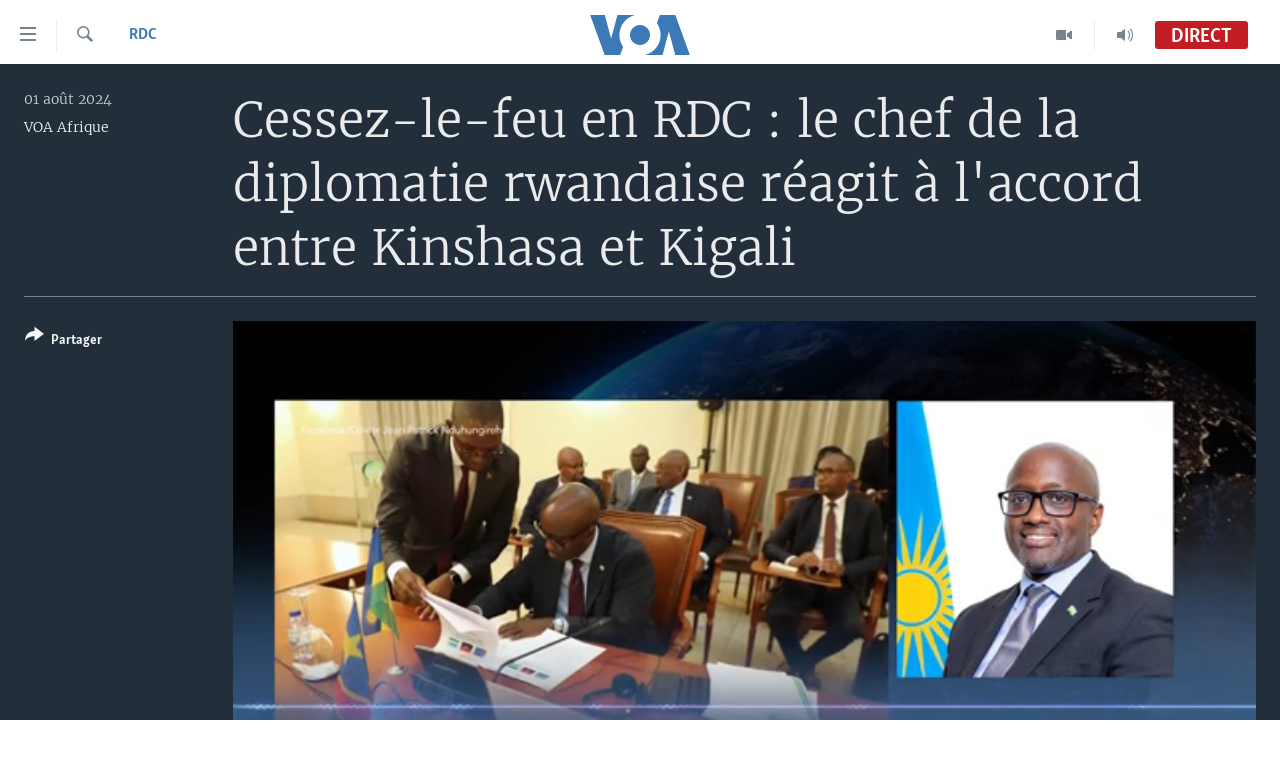

--- FILE ---
content_type: text/html; charset=utf-8
request_url: https://www.voaafrique.com/a/cessez-le-feu-en-rdc-le-ministre-olivier-nduhungirehe-r%C3%A9agit-%C3%A0-l-accord-entre-kinshasa-et-kigali-/7726395.html
body_size: 10638
content:

<!DOCTYPE html>
<html lang="fr" dir="ltr" class="no-js">
<head>
<link href="/Content/responsive/VOA/fr/VOA-fr.css?&amp;av=0.0.0.0&amp;cb=306" rel="stylesheet"/>
<script src="https://tags.voaafrique.com/voa-pangea/prod/utag.sync.js"></script> <script type='text/javascript' src='https://www.youtube.com/iframe_api' async></script>
<script type="text/javascript">
//a general 'js' detection, must be on top level in <head>, due to CSS performance
document.documentElement.className = "js";
var cacheBuster = "306";
var appBaseUrl = "/";
var imgEnhancerBreakpoints = [0, 144, 256, 408, 650, 1023, 1597];
var isLoggingEnabled = false;
var isPreviewPage = false;
var isLivePreviewPage = false;
if (!isPreviewPage) {
window.RFE = window.RFE || {};
window.RFE.cacheEnabledByParam = window.location.href.indexOf('nocache=1') === -1;
const url = new URL(window.location.href);
const params = new URLSearchParams(url.search);
// Remove the 'nocache' parameter
params.delete('nocache');
// Update the URL without the 'nocache' parameter
url.search = params.toString();
window.history.replaceState(null, '', url.toString());
} else {
window.addEventListener('load', function() {
const links = window.document.links;
for (let i = 0; i < links.length; i++) {
links[i].href = '#';
links[i].target = '_self';
}
})
}
var pwaEnabled = false;
var swCacheDisabled;
</script>
<meta charset="utf-8" />
<title>Cessez-le-feu en RDC : le chef de la diplomatie rwandaise r&#233;agit &#224; l&#39;accord entre Kinshasa et Kigali</title>
<meta name="description" content="Un accord de cessez-le-feu a &#233;t&#233; conclu mardi soir entre Kinshasa et Kigali dans la r&#233;gion orientale de la R&#233;publique d&#233;mocratique du Congo. Obtenu sous la m&#233;diation de l’Angola, il doit entrer en vigueur ce dimanche. Olivier Nduhungirehe, ministre rwandais des Affaires &#233;trang&#232;res explique..." />
<meta name="keywords" content="RDC, " />
<meta name="viewport" content="width=device-width, initial-scale=1.0" />
<meta http-equiv="X-UA-Compatible" content="IE=edge" />
<meta name="robots" content="max-image-preview:large"><meta property="fb:pages" content="323279184682" />
<meta name="msvalidate.01" content="3286EE554B6F672A6F2E608C02343C0E" />
<link href="https://www.voaafrique.com/a/cessez-le-feu-en-rdc-le-ministre-olivier-nduhungirehe-r&#233;agit-&#224;-l-accord-entre-kinshasa-et-kigali-/7726395.html" rel="canonical" />
<meta name="apple-mobile-web-app-title" content="VOA" />
<meta name="apple-mobile-web-app-status-bar-style" content="black" />
<meta name="apple-itunes-app" content="app-id=632618796, app-argument=//7726395.ltr" />
<meta content="Cessez-le-feu en RDC : le chef de la diplomatie rwandaise réagit à l&#39;accord entre Kinshasa et Kigali" property="og:title" />
<meta content="Un accord de cessez-le-feu a été conclu mardi soir entre Kinshasa et Kigali dans la région orientale de la République démocratique du Congo. Obtenu sous la médiation de l’Angola, il doit entrer en vigueur ce dimanche. Olivier Nduhungirehe, ministre rwandais des Affaires étrangères explique..." property="og:description" />
<meta content="video.other" property="og:type" />
<meta content="https://www.voaafrique.com/a/cessez-le-feu-en-rdc-le-ministre-olivier-nduhungirehe-réagit-à-l-accord-entre-kinshasa-et-kigali-/7726395.html" property="og:url" />
<meta content="Voice of America" property="og:site_name" />
<meta content="https://www.facebook.com/VOAAfrique" property="article:publisher" />
<meta content="https://gdb.voanews.com/01000000-c0a8-0242-ce2b-08dcb260c782_tv_w1200_h630.jpg" property="og:image" />
<meta content="1200" property="og:image:width" />
<meta content="630" property="og:image:height" />
<meta content="171468140033861" property="fb:app_id" />
<meta content="VOA Afrique" name="Author" />
<meta content="player" name="twitter:card" />
<meta content="@VOAAfrique" name="twitter:site" />
<meta content="https://www.voaafrique.com/embed/player/article/7726395.html" name="twitter:player" />
<meta content="435" name="twitter:player:width" />
<meta content="314" name="twitter:player:height" />
<meta content="https://voa-video-ns.akamaized.net/pangeavideo/2024/08/0/01/01000000-c0a8-0242-ce2b-08dcb260c782.mp4" name="twitter:player:stream" />
<meta content="video/mp4; codecs=&quot;h264&quot;" name="twitter:player:stream:content_type" />
<meta content="Cessez-le-feu en RDC : le chef de la diplomatie rwandaise réagit à l&#39;accord entre Kinshasa et Kigali" name="twitter:title" />
<meta content="Un accord de cessez-le-feu a été conclu mardi soir entre Kinshasa et Kigali dans la région orientale de la République démocratique du Congo. Obtenu sous la médiation de l’Angola, il doit entrer en vigueur ce dimanche. Olivier Nduhungirehe, ministre rwandais des Affaires étrangères explique..." name="twitter:description" />
<link rel="amphtml" href="https://www.voaafrique.com/amp/cessez-le-feu-en-rdc-le-ministre-olivier-nduhungirehe-r&#233;agit-&#224;-l-accord-entre-kinshasa-et-kigali-/7726395.html" />
<script type="application/ld+json">{"duration":"PT2M","uploadDate":"2024-08-01 20:57:50Z","embedUrl":"https://www.voaafrique.com/embed/player/article/7726395.html","headline":"Cessez-le-feu en RDC : le chef de la diplomatie rwandaise réagit à l\u0027accord entre Kinshasa et Kigali","inLanguage":"fr","keywords":"RDC","author":{"@type":"Person","url":"https://www.voaafrique.com/author/voa-afrique/bqpvt","description":"","image":{"@type":"ImageObject"},"name":"VOA Afrique"},"datePublished":"2024-08-01 20:57:50Z","dateModified":"2024-08-01 20:57:50Z","publisher":{"logo":{"width":512,"height":220,"@type":"ImageObject","url":"https://www.voaafrique.com/Content/responsive/VOA/fr/img/logo.png"},"@type":"Organization","url":"https://www.voaafrique.com","sameAs":["https://chat.whatsapp.com/LlCKzDdly5W6zLMbpi2Q3b","https://www.facebook.com/VOAAfrique","https://twitter.com/VOAAfrique","https://www.youtube.com/c/VOAAfrique?sub_confirmation=1","https://www.instagram.com/voaafrique"],"name":"VOA Afrique","alternateName":""},"thumbnailUrl":"https://gdb.voanews.com/01000000-c0a8-0242-ce2b-08dcb260c782_tv_w1080_h608.jpg","@context":"https://schema.org","@type":"VideoObject","mainEntityOfPage":"https://www.voaafrique.com/a/cessez-le-feu-en-rdc-le-ministre-olivier-nduhungirehe-réagit-à-l-accord-entre-kinshasa-et-kigali-/7726395.html","url":"https://www.voaafrique.com/a/cessez-le-feu-en-rdc-le-ministre-olivier-nduhungirehe-réagit-à-l-accord-entre-kinshasa-et-kigali-/7726395.html","description":"Un accord de cessez-le-feu a été conclu mardi soir entre Kinshasa et Kigali dans la région orientale de la République démocratique du Congo. Obtenu sous la médiation de l’Angola, il doit entrer en vigueur ce dimanche. Olivier Nduhungirehe, ministre rwandais des Affaires étrangères explique...","image":{"width":1080,"height":608,"@type":"ImageObject","url":"https://gdb.voanews.com/01000000-c0a8-0242-ce2b-08dcb260c782_tv_w1080_h608.jpg"},"name":"Cessez-le-feu en RDC : le chef de la diplomatie rwandaise réagit à l\u0027accord entre Kinshasa et Kigali"}</script>
<script src="/Scripts/responsive/infographics.b?v=dVbZ-Cza7s4UoO3BqYSZdbxQZVF4BOLP5EfYDs4kqEo1&amp;av=0.0.0.0&amp;cb=306"></script>
<script src="/Scripts/responsive/loader.b?v=Q26XNwrL6vJYKjqFQRDnx01Lk2pi1mRsuLEaVKMsvpA1&amp;av=0.0.0.0&amp;cb=306"></script>
<link rel="icon" type="image/svg+xml" href="/Content/responsive/VOA/img/webApp/favicon.svg" />
<link rel="alternate icon" href="/Content/responsive/VOA/img/webApp/favicon.ico" />
<link rel="apple-touch-icon" sizes="152x152" href="/Content/responsive/VOA/img/webApp/ico-152x152.png" />
<link rel="apple-touch-icon" sizes="144x144" href="/Content/responsive/VOA/img/webApp/ico-144x144.png" />
<link rel="apple-touch-icon" sizes="114x114" href="/Content/responsive/VOA/img/webApp/ico-114x114.png" />
<link rel="apple-touch-icon" sizes="72x72" href="/Content/responsive/VOA/img/webApp/ico-72x72.png" />
<link rel="apple-touch-icon-precomposed" href="/Content/responsive/VOA/img/webApp/ico-57x57.png" />
<link rel="icon" sizes="192x192" href="/Content/responsive/VOA/img/webApp/ico-192x192.png" />
<link rel="icon" sizes="128x128" href="/Content/responsive/VOA/img/webApp/ico-128x128.png" />
<meta name="msapplication-TileColor" content="#ffffff" />
<meta name="msapplication-TileImage" content="/Content/responsive/VOA/img/webApp/ico-144x144.png" />
<link rel="alternate" type="application/rss+xml" title="VOA - Top Stories [RSS]" href="/api/" />
<link rel="sitemap" type="application/rss+xml" href="/sitemap.xml" />
</head>
<body class=" nav-no-loaded cc_theme pg-media js-category-to-nav pg-video nojs-images ">
<script type="text/javascript" >
var analyticsData = {url:"https://www.voaafrique.com/a/cessez-le-feu-en-rdc-le-ministre-olivier-nduhungirehe-r%c3%a9agit-%c3%a0-l-accord-entre-kinshasa-et-kigali-/7726395.html",property_id:"462",article_uid:"7726395",page_title:"Cessez-le-feu en RDC : le chef de la diplomatie rwandaise réagit à l\u0027accord entre Kinshasa et Kigali",page_type:"video",content_type:"video",subcontent_type:"video",last_modified:"2024-08-01 20:57:50Z",pub_datetime:"2024-08-01 20:57:50Z",pub_year:"2024",pub_month:"08",pub_day:"01",pub_hour:"20",pub_weekday:"Thursday",section:"rdc",english_section:"democratic-republic-congo",byline:"VOA Afrique",categories:"democratic-republic-congo",domain:"www.voaafrique.com",language:"French",language_service:"VOA French",platform:"web",copied:"no",copied_article:"",copied_title:"",runs_js:"Yes",cms_release:"8.44.0.0.306",enviro_type:"prod",slug:"cessez-le-feu-en-rdc-le-ministre-olivier-nduhungirehe-réagit-à-l-accord-entre-kinshasa-et-kigali-",entity:"VOA",short_language_service:"FR",platform_short:"W",page_name:"Cessez-le-feu en RDC : le chef de la diplomatie rwandaise réagit à l\u0027accord entre Kinshasa et Kigali"};
</script>
<noscript><iframe src="https://www.googletagmanager.com/ns.html?id=GTM-N8MP7P" height="0" width="0" style="display:none;visibility:hidden"></iframe></noscript><script type="text/javascript" data-cookiecategory="analytics">
var gtmEventObject = Object.assign({}, analyticsData, {event: 'page_meta_ready'});window.dataLayer = window.dataLayer || [];window.dataLayer.push(gtmEventObject);
if (top.location === self.location) { //if not inside of an IFrame
var renderGtm = "true";
if (renderGtm === "true") {
(function(w,d,s,l,i){w[l]=w[l]||[];w[l].push({'gtm.start':new Date().getTime(),event:'gtm.js'});var f=d.getElementsByTagName(s)[0],j=d.createElement(s),dl=l!='dataLayer'?'&l='+l:'';j.async=true;j.src='//www.googletagmanager.com/gtm.js?id='+i+dl;f.parentNode.insertBefore(j,f);})(window,document,'script','dataLayer','GTM-N8MP7P');
}
}
</script>
<!--Analytics tag js version start-->
<script type="text/javascript" data-cookiecategory="analytics">
var utag_data = Object.assign({}, analyticsData, {});
if(typeof(TealiumTagFrom)==='function' && typeof(TealiumTagSearchKeyword)==='function') {
var utag_from=TealiumTagFrom();var utag_searchKeyword=TealiumTagSearchKeyword();
if(utag_searchKeyword!=null && utag_searchKeyword!=='' && utag_data["search_keyword"]==null) utag_data["search_keyword"]=utag_searchKeyword;if(utag_from!=null && utag_from!=='') utag_data["from"]=TealiumTagFrom();}
if(window.top!== window.self&&utag_data.page_type==="snippet"){utag_data.page_type = 'iframe';}
try{if(window.top!==window.self&&window.self.location.hostname===window.top.location.hostname){utag_data.platform = 'self-embed';utag_data.platform_short = 'se';}}catch(e){if(window.top!==window.self&&window.self.location.search.includes("platformType=self-embed")){utag_data.platform = 'cross-promo';utag_data.platform_short = 'cp';}}
(function(a,b,c,d){ a="https://tags.voaafrique.com/voa-pangea/prod/utag.js"; b=document;c="script";d=b.createElement(c);d.src=a;d.type="text/java"+c;d.async=true; a=b.getElementsByTagName(c)[0];a.parentNode.insertBefore(d,a); })();
</script>
<!--Analytics tag js version end-->
<!-- Analytics tag management NoScript -->
<noscript>
<img style="position: absolute; border: none;" src="https://ssc.voaafrique.com/b/ss/bbgprod,bbgentityvoa/1/G.4--NS/1414876186?pageName=voa%3afr%3aw%3avideo%3acessez-le-feu%20en%20rdc%20%3a%20le%20chef%20de%20la%20diplomatie%20rwandaise%20r%c3%a9agit%20%c3%a0%20l%27accord%20entre%20kinshasa%20et%20kigali&amp;c6=cessez-le-feu%20en%20rdc%20%3a%20le%20chef%20de%20la%20diplomatie%20rwandaise%20r%c3%a9agit%20%c3%a0%20l%27accord%20entre%20kinshasa%20et%20kigali&amp;v36=8.44.0.0.306&amp;v6=D=c6&amp;g=https%3a%2f%2fwww.voaafrique.com%2fa%2fcessez-le-feu-en-rdc-le-ministre-olivier-nduhungirehe-r%25c3%25a9agit-%25c3%25a0-l-accord-entre-kinshasa-et-kigali-%2f7726395.html&amp;c1=D=g&amp;v1=D=g&amp;events=event1&amp;c16=voa%20french&amp;v16=D=c16&amp;c5=democratic-republic-congo&amp;v5=D=c5&amp;ch=rdc&amp;c15=french&amp;v15=D=c15&amp;c4=video&amp;v4=D=c4&amp;c14=7726395&amp;v14=D=c14&amp;v20=no&amp;c17=web&amp;v17=D=c17&amp;mcorgid=518abc7455e462b97f000101%40adobeorg&amp;server=www.voaafrique.com&amp;pageType=D=c4&amp;ns=bbg&amp;v29=D=server&amp;v25=voa&amp;v30=462&amp;v105=D=User-Agent " alt="analytics" width="1" height="1" /></noscript>
<!-- End of Analytics tag management NoScript -->
<!--*** Accessibility links - For ScreenReaders only ***-->
<section>
<div class="sr-only">
<h2>Liens d&#39;accessibilit&#233;</h2>
<ul>
<li><a href="#content" data-disable-smooth-scroll="1">Menu principal</a></li>
<li><a href="#navigation" data-disable-smooth-scroll="1">Retour &#224; la navigation principale</a></li>
<li><a href="#txtHeaderSearch" data-disable-smooth-scroll="1">Retour &#224; la recherche</a></li>
</ul>
</div>
</section>
<div dir="ltr">
<div id="page">
<aside>
<div class="ctc-message pos-fix">
<div class="ctc-message__inner">Link has been copied to clipboard</div>
</div>
</aside>
<div class="hdr-20 hdr-20--big">
<div class="hdr-20__inner">
<div class="hdr-20__max pos-rel">
<div class="hdr-20__side hdr-20__side--primary d-flex">
<label data-for="main-menu-ctrl" data-switcher-trigger="true" data-switch-target="main-menu-ctrl" class="burger hdr-trigger pos-rel trans-trigger" data-trans-evt="click" data-trans-id="menu">
<span class="ico ico-close hdr-trigger__ico hdr-trigger__ico--close burger__ico burger__ico--close"></span>
<span class="ico ico-menu hdr-trigger__ico hdr-trigger__ico--open burger__ico burger__ico--open"></span>
</label>
<div class="menu-pnl pos-fix trans-target" data-switch-target="main-menu-ctrl" data-trans-id="menu">
<div class="menu-pnl__inner">
<nav class="main-nav menu-pnl__item menu-pnl__item--first">
<ul class="main-nav__list accordeon" data-analytics-tales="false" data-promo-name="link" data-location-name="nav,secnav">
<li class="main-nav__item accordeon__item" data-switch-target="menu-item-1468">
<label class="main-nav__item-name main-nav__item-name--label accordeon__control-label" data-switcher-trigger="true" data-for="menu-item-1468">
&#192; La Une
<span class="ico ico-chevron-down main-nav__chev"></span>
</label>
<div class="main-nav__sub-list">
<a class="main-nav__item-name main-nav__item-name--link main-nav__item-name--sub" href="/afrique" title="Afrique" data-item-name="africa" >Afrique</a>
<a class="main-nav__item-name main-nav__item-name--link main-nav__item-name--sub" href="/etats-unis" title="&#201;tats-Unis" data-item-name="united-states" >&#201;tats-Unis</a>
<a class="main-nav__item-name main-nav__item-name--link main-nav__item-name--sub" href="/monde" title="Monde" data-item-name="world" >Monde</a>
<a class="main-nav__item-name main-nav__item-name--link main-nav__item-name--sub" href="https://www.voaafrique.com/Sports" title="Sport" >Sport</a>
</div>
</li>
<li class="main-nav__item accordeon__item" data-switch-target="menu-item-1012">
<label class="main-nav__item-name main-nav__item-name--label accordeon__control-label" data-switcher-trigger="true" data-for="menu-item-1012">
TV
<span class="ico ico-chevron-down main-nav__chev"></span>
</label>
<div class="main-nav__sub-list">
<a class="main-nav__item-name main-nav__item-name--link main-nav__item-name--sub" href="https://www.voaafrique.com/LMA" title="Le Monde Aujourd&#39;hui" >Le Monde Aujourd&#39;hui</a>
<a class="main-nav__item-name main-nav__item-name--link main-nav__item-name--sub" href="/p/4944.html" title="VOA60 Afrique" data-item-name="voa60-afrique-" >VOA60 Afrique</a>
<a class="main-nav__item-name main-nav__item-name--link main-nav__item-name--sub" href="https://www.voaafrique.com/WaFo" title="Washington Forum" >Washington Forum</a>
<a class="main-nav__item-name main-nav__item-name--link main-nav__item-name--sub" href="https://www.voaafrique.com/p/6345.html" title="Correspondant VOA" >Correspondant VOA</a>
<a class="main-nav__item-name main-nav__item-name--link main-nav__item-name--sub" href="https://www.voaafrique.com/p/8714.html" title="Focus Sahel" target="_blank" rel="noopener">Focus Sahel</a>
<a class="main-nav__item-name main-nav__item-name--link main-nav__item-name--sub" href="https://www.voaafrique.com/z/5401" title="Reportages" target="_blank" rel="noopener">Reportages</a>
<a class="main-nav__item-name main-nav__item-name--link main-nav__item-name--sub" href="https://www.voaafrique.com/VousNous" title="Vous + Nous" >Vous + Nous</a>
<a class="main-nav__item-name main-nav__item-name--link main-nav__item-name--sub" href="/CDS" title="Carnet de Sant&#233;" data-item-name="carnet-de-sante-cds" >Carnet de Sant&#233;</a>
</div>
</li>
<li class="main-nav__item accordeon__item" data-switch-target="menu-item-2144">
<label class="main-nav__item-name main-nav__item-name--label accordeon__control-label" data-switcher-trigger="true" data-for="menu-item-2144">
Radio
<span class="ico ico-chevron-down main-nav__chev"></span>
</label>
<div class="main-nav__sub-list">
<a class="main-nav__item-name main-nav__item-name--link main-nav__item-name--sub" href="https://www.voaafrique.com/LMARADIO" title="Le Monde Aujourd&#39;hui" >Le Monde Aujourd&#39;hui</a>
<a class="main-nav__item-name main-nav__item-name--link main-nav__item-name--sub" href="https://www.voaafrique.com/AVA" title="&#192; Votre Avis" >&#192; Votre Avis</a>
<a class="main-nav__item-name main-nav__item-name--link main-nav__item-name--sub" href="https://www.voaafrique.com/p/7000.html" title="Votre Sant&#233; Votre Avenir" >Votre Sant&#233; Votre Avenir</a>
<a class="main-nav__item-name main-nav__item-name--link main-nav__item-name--sub" href="https://www.voaafrique.com/LMF" title="Le Monde au F&#233;minin" >Le Monde au F&#233;minin</a>
<a class="main-nav__item-name main-nav__item-name--link main-nav__item-name--sub" href="https://www.voaafrique.com/AEV" title="L&#39;Am&#233;rique et Vous" >L&#39;Am&#233;rique et Vous</a>
<a class="main-nav__item-name main-nav__item-name--link main-nav__item-name--sub" href="https://www.voaafrique.com/Religion" title="Dialogue des religions" target="_blank" rel="noopener">Dialogue des religions</a>
<a class="main-nav__item-name main-nav__item-name--link main-nav__item-name--sub" href="https://www.voaafrique.com/RMShow" title="RM Show" >RM Show</a>
</div>
</li>
<li class="main-nav__item accordeon__item" data-switch-target="menu-item-2257">
<label class="main-nav__item-name main-nav__item-name--label accordeon__control-label" data-switcher-trigger="true" data-for="menu-item-2257">
AUTRES LANGUES
<span class="ico ico-chevron-down main-nav__chev"></span>
</label>
<div class="main-nav__sub-list">
<a class="main-nav__item-name main-nav__item-name--link main-nav__item-name--sub" href="https://www.voabambara.com" title="BAMBARA" target="_blank" rel="noopener">BAMBARA</a>
<a class="main-nav__item-name main-nav__item-name--link main-nav__item-name--sub" href="/fulfulde" title="FULFULDE" data-item-name="fulfulde" >FULFULDE</a>
<a class="main-nav__item-name main-nav__item-name--link main-nav__item-name--sub" href="https://www.voalingala.com" title="LINGALA" target="_blank" rel="noopener">LINGALA</a>
<a class="main-nav__item-name main-nav__item-name--link main-nav__item-name--sub" href="https://www.voaafrique.com/Sango" title="SANGO" >SANGO</a>
</div>
</li>
</ul>
</nav>
<div class="menu-pnl__item">
<a href="https://voaafrique.com/z/2873.html/" class="menu-pnl__item-link" alt="Apprenez L&#39;anglais">Apprenez L&#39;anglais</a>
</div>
<div class="menu-pnl__item menu-pnl__item--social">
<h5 class="menu-pnl__sub-head">Suivez-nous</h5>
<a href="https://www.facebook.com/VOAAfrique" title="Suivez-nous sur Facebook" data-analytics-text="follow_on_facebook" class="btn btn--rounded btn--social-inverted menu-pnl__btn js-social-btn btn-facebook" target="_blank" rel="noopener">
<span class="ico ico-facebook-alt ico--rounded"></span>
</a>
<a href="https://twitter.com/VOAAfrique" title="Suivez nous sur Twitter" data-analytics-text="follow_on_twitter" class="btn btn--rounded btn--social-inverted menu-pnl__btn js-social-btn btn-twitter" target="_blank" rel="noopener">
<span class="ico ico-twitter ico--rounded"></span>
</a>
<a href="https://www.youtube.com/c/VOAAfrique?sub_confirmation=1" title="Suivez-nous sur YouTube" data-analytics-text="follow_on_youtube" class="btn btn--rounded btn--social-inverted menu-pnl__btn js-social-btn btn-youtube" target="_blank" rel="noopener">
<span class="ico ico-youtube ico--rounded"></span>
</a>
<a href="https://www.instagram.com/voaafrique" title="Follow us on Instagram" data-analytics-text="follow_on_instagram" class="btn btn--rounded btn--social-inverted menu-pnl__btn js-social-btn btn-instagram" target="_blank" rel="noopener">
<span class="ico ico-instagram ico--rounded"></span>
</a>
</div>
<div class="menu-pnl__item">
<a href="/navigation/allsites" class="menu-pnl__item-link">
<span class="ico ico-languages "></span>
Langues
</a>
</div>
</div>
</div>
<label data-for="top-search-ctrl" data-switcher-trigger="true" data-switch-target="top-search-ctrl" class="top-srch-trigger hdr-trigger">
<span class="ico ico-close hdr-trigger__ico hdr-trigger__ico--close top-srch-trigger__ico top-srch-trigger__ico--close"></span>
<span class="ico ico-search hdr-trigger__ico hdr-trigger__ico--open top-srch-trigger__ico top-srch-trigger__ico--open"></span>
</label>
<div class="srch-top srch-top--in-header" data-switch-target="top-search-ctrl">
<div class="container">
<form action="/s" class="srch-top__form srch-top__form--in-header" id="form-topSearchHeader" method="get" role="search"><label for="txtHeaderSearch" class="sr-only">Recherche</label>
<input type="text" id="txtHeaderSearch" name="k" placeholder="texte de recherche" accesskey="s" value="" class="srch-top__input analyticstag-event" onkeydown="if (event.keyCode === 13) { FireAnalyticsTagEventOnSearch('search', $dom.get('#txtHeaderSearch')[0].value) }" />
<button title="Recherche" type="submit" class="btn btn--top-srch analyticstag-event" onclick="FireAnalyticsTagEventOnSearch('search', $dom.get('#txtHeaderSearch')[0].value) ">
<span class="ico ico-search"></span>
</button></form>
</div>
</div>
<a href="/" class="main-logo-link">
<img src="/Content/responsive/VOA/fr/img/logo-compact.svg" class="main-logo main-logo--comp" alt="site logo">
<img src="/Content/responsive/VOA/fr/img/logo.svg" class="main-logo main-logo--big" alt="site logo">
</a>
</div>
<div class="hdr-20__side hdr-20__side--secondary d-flex">
<a href="/p/8493.html?nocache=1" title="Audio" class="hdr-20__secondary-item" data-item-name="audio">
<span class="ico ico-audio hdr-20__secondary-icon"></span>
</a>
<a href="/p/8492.html?nocache=1" title="Video" class="hdr-20__secondary-item" data-item-name="video">
<span class="ico ico-video hdr-20__secondary-icon"></span>
</a>
<a href="/s" title="Recherche" class="hdr-20__secondary-item hdr-20__secondary-item--search" data-item-name="search">
<span class="ico ico-search hdr-20__secondary-icon hdr-20__secondary-icon--search"></span>
</a>
<div class="hdr-20__secondary-item live-b-drop">
<div class="live-b-drop__off">
<a href="/live/" class="live-b-drop__link" title="Direct" data-item-name="live">
<span class="badge badge--live-btn badge--live">
Direct
</span>
</a>
</div>
<div class="live-b-drop__on hidden">
<label data-for="live-ctrl" data-switcher-trigger="true" data-switch-target="live-ctrl" class="live-b-drop__label pos-rel">
<span class="badge badge--live badge--live-btn">
Direct
</span>
<span class="ico ico-close live-b-drop__label-ico live-b-drop__label-ico--close"></span>
</label>
<div class="live-b-drop__panel" id="targetLivePanelDiv" data-switch-target="live-ctrl"></div>
</div>
</div>
<div class="srch-bottom">
<form action="/s" class="srch-bottom__form d-flex" id="form-bottomSearch" method="get" role="search"><label for="txtSearch" class="sr-only">Recherche</label>
<input type="search" id="txtSearch" name="k" placeholder="texte de recherche" accesskey="s" value="" class="srch-bottom__input analyticstag-event" onkeydown="if (event.keyCode === 13) { FireAnalyticsTagEventOnSearch('search', $dom.get('#txtSearch')[0].value) }" />
<button title="Recherche" type="submit" class="btn btn--bottom-srch analyticstag-event" onclick="FireAnalyticsTagEventOnSearch('search', $dom.get('#txtSearch')[0].value) ">
<span class="ico ico-search"></span>
</button></form>
</div>
</div>
<img src="/Content/responsive/VOA/fr/img/logo-print.gif" class="logo-print" alt="site logo">
<img src="/Content/responsive/VOA/fr/img/logo-print_color.png" class="logo-print logo-print--color" alt="site logo">
</div>
</div>
</div>
<script>
if (document.body.className.indexOf('pg-home') > -1) {
var nav2In = document.querySelector('.hdr-20__inner');
var nav2Sec = document.querySelector('.hdr-20__side--secondary');
var secStyle = window.getComputedStyle(nav2Sec);
if (nav2In && window.pageYOffset < 150 && secStyle['position'] !== 'fixed') {
nav2In.classList.add('hdr-20__inner--big')
}
}
</script>
<div class="c-hlights c-hlights--breaking c-hlights--no-item" data-hlight-display="mobile,desktop">
<div class="c-hlights__wrap container p-0">
<div class="c-hlights__nav">
<a role="button" href="#" title="Pr&#233;c&#233;dent">
<span class="ico ico-chevron-backward m-0"></span>
<span class="sr-only">Pr&#233;c&#233;dent</span>
</a>
<a role="button" href="#" title="Suivant">
<span class="ico ico-chevron-forward m-0"></span>
<span class="sr-only">Suivant</span>
</a>
</div>
<span class="c-hlights__label">
<span class="">Derni&#232;res nouvelles</span>
<span class="switcher-trigger">
<label data-for="more-less-1" data-switcher-trigger="true" class="switcher-trigger__label switcher-trigger__label--more p-b-0" title="
Voir plus">
<span class="ico ico-chevron-down"></span>
</label>
<label data-for="more-less-1" data-switcher-trigger="true" class="switcher-trigger__label switcher-trigger__label--less p-b-0" title="Show less">
<span class="ico ico-chevron-up"></span>
</label>
</span>
</span>
<ul class="c-hlights__items switcher-target" data-switch-target="more-less-1">
</ul>
</div>
</div> <div id="content">
<div class="media-container">
<div class="container">
<div class="hdr-container">
<div class="row">
<div class="col-category col-xs-12 col-md-2 pull-left"> <div class="category js-category">
<a class="" href="/z/2876">RDC</a> </div>
</div><div class="col-title col-xs-12 col-lg-10 pull-right"> <h1 class="">
Cessez-le-feu en RDC : le chef de la diplomatie rwandaise r&#233;agit &#224; l&#39;accord entre Kinshasa et Kigali
</h1>
</div><div class="col-publishing-details col-xs-12 col-md-2 pull-left"> <div class="publishing-details ">
<div class="published">
<span class="date" >
<time pubdate="pubdate" datetime="2024-08-01T20:57:50+00:00">
01 ao&#251;t 2024
</time>
</span>
</div>
<div class="links">
<ul class="links__list links__list--column">
<li class="links__item">
<a class="links__item-link" href="/author/voa-afrique/bqpvt" title="VOA Afrique">VOA Afrique</a>
</li>
</ul>
</div>
</div>
</div><div class="col-lg-12 separator"> <div class="separator">
<hr class="title-line" />
</div>
</div><div class="col-multimedia col-xs-12 col-md-10 pull-right"> <div class="media-pholder media-pholder--video ">
<div class="c-sticky-container" data-poster="https://gdb.voanews.com/01000000-c0a8-0242-ce2b-08dcb260c782_tv_w250_r1.jpg">
<div class="c-sticky-element" data-sp_api="pangea-video" data-persistent data-persistent-browse-out >
<div class="c-mmp c-mmp--enabled c-mmp--loading c-mmp--video c-mmp--detail c-mmp--has-poster c-sticky-element__swipe-el"
data-player_id="" data-title="Cessez-le-feu en RDC : le chef de la diplomatie rwandaise r&#233;agit &#224; l&#39;accord entre Kinshasa et Kigali" data-hide-title="False"
data-breakpoint_s="320" data-breakpoint_m="640" data-breakpoint_l="992"
data-hlsjs-src="/Scripts/responsive/hls.b"
data-bypass-dash-for-vod="true"
data-bypass-dash-for-live-video="true"
data-bypass-dash-for-live-audio="true"
id="player7726395">
<div class="c-mmp__poster js-poster c-mmp__poster--video">
<img src="https://gdb.voanews.com/01000000-c0a8-0242-ce2b-08dcb260c782_tv_w250_r1.jpg" alt="Cessez-le-feu en RDC : le chef de la diplomatie rwandaise r&#233;agit &#224; l&#39;accord entre Kinshasa et Kigali" title="Cessez-le-feu en RDC : le chef de la diplomatie rwandaise r&#233;agit &#224; l&#39;accord entre Kinshasa et Kigali" class="c-mmp__poster-image-h" />
</div>
<a class="c-mmp__fallback-link" href="https://voa-video-ns.akamaized.net/pangeavideo/2024/08/0/01/01000000-c0a8-0242-ce2b-08dcb260c782_240p.mp4">
<span class="c-mmp__fallback-link-icon">
<span class="ico ico-play"></span>
</span>
</a>
<div class="c-spinner">
<img src="/Content/responsive/img/player-spinner.png" alt="Attendez s&#39;il vous pla&#238;t " title="Attendez s&#39;il vous pla&#238;t " />
</div>
<span class="c-mmp__big_play_btn js-btn-play-big">
<span class="ico ico-play"></span>
</span>
<div class="c-mmp__player">
<video src="https://voa-video-hls-ns.akamaized.net/pangeavideo/2024/08/0/01/01000000-c0a8-0242-ce2b-08dcb260c782_master.m3u8" data-fallbacksrc="https://voa-video-ns.akamaized.net/pangeavideo/2024/08/0/01/01000000-c0a8-0242-ce2b-08dcb260c782.mp4" data-fallbacktype="video/mp4" data-type="application/x-mpegURL" data-info="Auto" data-sources="[{&quot;AmpSrc&quot;:&quot;https://voa-video-ns.akamaized.net/pangeavideo/2024/08/0/01/01000000-c0a8-0242-ce2b-08dcb260c782_240p.mp4&quot;,&quot;Src&quot;:&quot;https://voa-video-ns.akamaized.net/pangeavideo/2024/08/0/01/01000000-c0a8-0242-ce2b-08dcb260c782_240p.mp4&quot;,&quot;Type&quot;:&quot;video/mp4&quot;,&quot;DataInfo&quot;:&quot;240p&quot;,&quot;Url&quot;:null,&quot;BlockAutoTo&quot;:null,&quot;BlockAutoFrom&quot;:null},{&quot;AmpSrc&quot;:&quot;https://voa-video-ns.akamaized.net/pangeavideo/2024/08/0/01/01000000-c0a8-0242-ce2b-08dcb260c782.mp4&quot;,&quot;Src&quot;:&quot;https://voa-video-ns.akamaized.net/pangeavideo/2024/08/0/01/01000000-c0a8-0242-ce2b-08dcb260c782.mp4&quot;,&quot;Type&quot;:&quot;video/mp4&quot;,&quot;DataInfo&quot;:&quot;360p&quot;,&quot;Url&quot;:null,&quot;BlockAutoTo&quot;:null,&quot;BlockAutoFrom&quot;:null},{&quot;AmpSrc&quot;:&quot;https://voa-video-ns.akamaized.net/pangeavideo/2024/08/0/01/01000000-c0a8-0242-ce2b-08dcb260c782_480p.mp4&quot;,&quot;Src&quot;:&quot;https://voa-video-ns.akamaized.net/pangeavideo/2024/08/0/01/01000000-c0a8-0242-ce2b-08dcb260c782_480p.mp4&quot;,&quot;Type&quot;:&quot;video/mp4&quot;,&quot;DataInfo&quot;:&quot;480p&quot;,&quot;Url&quot;:null,&quot;BlockAutoTo&quot;:null,&quot;BlockAutoFrom&quot;:null},{&quot;AmpSrc&quot;:&quot;https://voa-video-ns.akamaized.net/pangeavideo/2024/08/0/01/01000000-c0a8-0242-ce2b-08dcb260c782_720p.mp4&quot;,&quot;Src&quot;:&quot;https://voa-video-ns.akamaized.net/pangeavideo/2024/08/0/01/01000000-c0a8-0242-ce2b-08dcb260c782_720p.mp4&quot;,&quot;Type&quot;:&quot;video/mp4&quot;,&quot;DataInfo&quot;:&quot;720p&quot;,&quot;Url&quot;:null,&quot;BlockAutoTo&quot;:null,&quot;BlockAutoFrom&quot;:null}]" data-pub_datetime="2024-08-01 20:57:50Z" data-lt-on-play="0" data-lt-url="" data-autoplay data-preload webkit-playsinline="webkit-playsinline" playsinline="playsinline" style="width:100%; height:100%" title="Cessez-le-feu en RDC : le chef de la diplomatie rwandaise réagit à l&#39;accord entre Kinshasa et Kigali" data-aspect-ratio="640/360" data-sdkadaptive="true" data-sdkamp="false" data-sdktitle="Cessez-le-feu en RDC : le chef de la diplomatie rwandaise réagit à l&#39;accord entre Kinshasa et Kigali" data-sdkvideo="html5" data-sdkid="7726395" data-sdktype="Video ondemand">
</video>
</div>
<div class="c-mmp__overlay c-mmp__overlay--title c-mmp__overlay--partial c-mmp__overlay--disabled c-mmp__overlay--slide-from-top js-c-mmp__title-overlay">
<span class="c-mmp__overlay-actions c-mmp__overlay-actions-top js-overlay-actions">
<span class="c-mmp__overlay-actions-link c-mmp__overlay-actions-link--embed js-btn-embed-overlay" title="Embed">
<span class="c-mmp__overlay-actions-link-ico ico ico-embed-code"></span>
<span class="c-mmp__overlay-actions-link-text">Embed</span>
</span>
<span class="c-mmp__overlay-actions-link c-mmp__overlay-actions-link--close-sticky c-sticky-element__close-el" title="close">
<span class="c-mmp__overlay-actions-link-ico ico ico-close"></span>
</span>
</span>
<div class="c-mmp__overlay-title js-overlay-title">
<h5 class="c-mmp__overlay-media-title">
<a class="js-media-title-link" href="/a/cessez-le-feu-en-rdc-le-ministre-olivier-nduhungirehe-r%C3%A9agit-%C3%A0-l-accord-entre-kinshasa-et-kigali-/7726395.html" target="_blank" rel="noopener" title="Cessez-le-feu en RDC : le chef de la diplomatie rwandaise r&#233;agit &#224; l&#39;accord entre Kinshasa et Kigali">Cessez-le-feu en RDC : le chef de la diplomatie rwandaise r&#233;agit &#224; l&#39;accord entre Kinshasa et Kigali</a>
</h5>
</div>
</div>
<div class="c-mmp__overlay c-mmp__overlay--sharing c-mmp__overlay--disabled c-mmp__overlay--slide-from-bottom js-c-mmp__sharing-overlay">
<span class="c-mmp__overlay-actions">
<span class="c-mmp__overlay-actions-link c-mmp__overlay-actions-link--embed js-btn-embed-overlay" title="Embed">
<span class="c-mmp__overlay-actions-link-ico ico ico-embed-code"></span>
<span class="c-mmp__overlay-actions-link-text">Embed</span>
</span>
<span class="c-mmp__overlay-actions-link c-mmp__overlay-actions-link--close js-btn-close-overlay" title="close">
<span class="c-mmp__overlay-actions-link-ico ico ico-close"></span>
</span>
</span>
<div class="c-mmp__overlay-tabs">
<div class="c-mmp__overlay-tab c-mmp__overlay-tab--disabled c-mmp__overlay-tab--slide-backward js-tab-embed-overlay" data-trigger="js-btn-embed-overlay" data-embed-source="//www.voaafrique.com/embed/player/0/7726395.html?type=video" role="form">
<div class="c-mmp__overlay-body c-mmp__overlay-body--centered-vertical">
<div class="column">
<div class="c-mmp__status-msg ta-c js-message-embed-code-copied" role="tooltip">
The code has been copied to your clipboard.
</div>
<div class="c-mmp__form-group ta-c">
<input type="text" name="embed_code" class="c-mmp__input-text js-embed-code" dir="ltr" value="" readonly />
<span class="c-mmp__input-btn js-btn-copy-embed-code" title="Copy to clipboard"><span class="ico ico-content-copy"></span></span>
</div>
<hr class="c-mmp__separator-line" />
<div class="c-mmp__form-group ta-c">
<label class="c-mmp__form-inline-element">
<span class="c-mmp__form-inline-element-text" title="width">width</span>
<input type="text" title="width" value="640" data-default="640" dir="ltr" name="embed_width" class="ta-c c-mmp__input-text c-mmp__input-text--xs js-video-embed-width" aria-live="assertive" />
<span class="c-mmp__input-suffix">px</span>
</label>
<label class="c-mmp__form-inline-element">
<span class="c-mmp__form-inline-element-text" title="height">height</span>
<input type="text" title="height" value="360" data-default="360" dir="ltr" name="embed_height" class="ta-c c-mmp__input-text c-mmp__input-text--xs js-video-embed-height" aria-live="assertive" />
<span class="c-mmp__input-suffix">px</span>
</label>
</div>
</div>
</div>
</div>
<div class="c-mmp__overlay-tab c-mmp__overlay-tab--disabled c-mmp__overlay-tab--slide-forward js-tab-sharing-overlay" data-trigger="js-btn-sharing-overlay" role="form">
<div class="c-mmp__overlay-body c-mmp__overlay-body--centered-vertical">
<div class="column">
<div class="not-apply-to-sticky audio-fl-bwd">
<aside class="player-content-share share share--mmp" role="complementary"
data-share-url="https://www.voaafrique.com/a/7726395.html" data-share-title="Cessez-le-feu en RDC : le chef de la diplomatie rwandaise r&#233;agit &#224; l&#39;accord entre Kinshasa et Kigali" data-share-text="">
<ul class="share__list">
<li class="share__item">
<a href="https://facebook.com/sharer.php?u=https%3a%2f%2fwww.voaafrique.com%2fa%2f7726395.html"
data-analytics-text="share_on_facebook"
title="Facebook" target="_blank"
class="btn bg-transparent js-social-btn">
<span class="ico ico-facebook fs_xl "></span>
</a>
</li>
<li class="share__item">
<a href="https://twitter.com/share?url=https%3a%2f%2fwww.voaafrique.com%2fa%2f7726395.html&amp;text=Cessez-le-feu+en+RDC+%3a+le+chef+de+la+diplomatie+rwandaise+r%c3%a9agit+%c3%a0+l%27accord+entre+Kinshasa+et+Kigali"
data-analytics-text="share_on_twitter"
title="Twitter" target="_blank"
class="btn bg-transparent js-social-btn">
<span class="ico ico-twitter fs_xl "></span>
</a>
</li>
<li class="share__item">
<a href="/a/7726395.html" title="Share this media" class="btn bg-transparent" target="_blank" rel="noopener">
<span class="ico ico-ellipsis fs_xl "></span>
</a>
</li>
</ul>
</aside>
</div>
<hr class="c-mmp__separator-line audio-fl-bwd xs-hidden s-hidden" />
<div class="c-mmp__status-msg ta-c js-message-share-url-copied" role="tooltip">
The URL has been copied to your clipboard
</div>
<div class="c-mmp__form-group ta-c audio-fl-bwd xs-hidden s-hidden">
<input type="text" name="share_url" class="c-mmp__input-text js-share-url" value="https://www.voaafrique.com/a/cessez-le-feu-en-rdc-le-ministre-olivier-nduhungirehe-r&#233;agit-&#224;-l-accord-entre-kinshasa-et-kigali-/7726395.html" dir="ltr" readonly />
<span class="c-mmp__input-btn js-btn-copy-share-url" title="Copy to clipboard"><span class="ico ico-content-copy"></span></span>
</div>
</div>
</div>
</div>
</div>
</div>
<div class="c-mmp__overlay c-mmp__overlay--settings c-mmp__overlay--disabled c-mmp__overlay--slide-from-bottom js-c-mmp__settings-overlay">
<span class="c-mmp__overlay-actions">
<span class="c-mmp__overlay-actions-link c-mmp__overlay-actions-link--close js-btn-close-overlay" title="close">
<span class="c-mmp__overlay-actions-link-ico ico ico-close"></span>
</span>
</span>
<div class="c-mmp__overlay-body c-mmp__overlay-body--centered-vertical">
<div class="column column--scrolling js-sources"></div>
</div>
</div>
<div class="c-mmp__overlay c-mmp__overlay--disabled js-c-mmp__disabled-overlay">
<div class="c-mmp__overlay-body c-mmp__overlay-body--centered-vertical">
<div class="column">
<p class="ta-c"><span class="ico ico-clock"></span>No media source currently available</p>
</div>
</div>
</div>
<div class="c-mmp__cpanel-container js-cpanel-container">
<div class="c-mmp__cpanel c-mmp__cpanel--hidden">
<div class="c-mmp__cpanel-playback-controls">
<span class="c-mmp__cpanel-btn c-mmp__cpanel-btn--play js-btn-play" title="play">
<span class="ico ico-play m-0"></span>
</span>
<span class="c-mmp__cpanel-btn c-mmp__cpanel-btn--pause js-btn-pause" title="pause">
<span class="ico ico-pause m-0"></span>
</span>
</div>
<div class="c-mmp__cpanel-progress-controls">
<span class="c-mmp__cpanel-progress-controls-current-time js-current-time" dir="ltr">0:00</span>
<span class="c-mmp__cpanel-progress-controls-duration js-duration" dir="ltr">
0:02:00
</span>
<span class="c-mmp__indicator c-mmp__indicator--horizontal" dir="ltr">
<span class="c-mmp__indicator-lines js-progressbar">
<span class="c-mmp__indicator-line c-mmp__indicator-line--range js-playback-range" style="width:100%"></span>
<span class="c-mmp__indicator-line c-mmp__indicator-line--buffered js-playback-buffered" style="width:0%"></span>
<span class="c-mmp__indicator-line c-mmp__indicator-line--tracked js-playback-tracked" style="width:0%"></span>
<span class="c-mmp__indicator-line c-mmp__indicator-line--played js-playback-played" style="width:0%"></span>
<span class="c-mmp__indicator-line c-mmp__indicator-line--live js-playback-live"><span class="strip"></span></span>
<span class="c-mmp__indicator-btn ta-c js-progressbar-btn">
<button class="c-mmp__indicator-btn-pointer" type="button"></button>
</span>
<span class="c-mmp__badge c-mmp__badge--tracked-time c-mmp__badge--hidden js-progressbar-indicator-badge" dir="ltr" style="left:0%">
<span class="c-mmp__badge-text js-progressbar-indicator-badge-text">0:00</span>
</span>
</span>
</span>
</div>
<div class="c-mmp__cpanel-additional-controls">
<span class="c-mmp__cpanel-additional-controls-volume js-volume-controls">
<span class="c-mmp__cpanel-btn c-mmp__cpanel-btn--volume js-btn-volume" title="volume">
<span class="ico ico-volume-unmuted m-0"></span>
</span>
<span class="c-mmp__indicator c-mmp__indicator--vertical js-volume-panel" dir="ltr">
<span class="c-mmp__indicator-lines js-volumebar">
<span class="c-mmp__indicator-line c-mmp__indicator-line--range js-volume-range" style="height:100%"></span>
<span class="c-mmp__indicator-line c-mmp__indicator-line--volume js-volume-level" style="height:0%"></span>
<span class="c-mmp__indicator-slider">
<span class="c-mmp__indicator-btn ta-c c-mmp__indicator-btn--hidden js-volumebar-btn">
<button class="c-mmp__indicator-btn-pointer" type="button"></button>
</span>
</span>
</span>
</span>
</span>
<div class="c-mmp__cpanel-additional-controls-settings js-settings-controls">
<span class="c-mmp__cpanel-btn c-mmp__cpanel-btn--settings-overlay js-btn-settings-overlay" title="source switch">
<span class="ico ico-settings m-0"></span>
</span>
<span class="c-mmp__cpanel-btn c-mmp__cpanel-btn--settings-expand js-btn-settings-expand" title="source switch">
<span class="ico ico-settings m-0"></span>
</span>
<div class="c-mmp__expander c-mmp__expander--sources js-c-mmp__expander--sources">
<div class="c-mmp__expander-content js-sources"></div>
</div>
</div>
<a href="/embed/player/Article/7726395.html?type=video&amp;FullScreenMode=True" target="_blank" rel="noopener" class="c-mmp__cpanel-btn c-mmp__cpanel-btn--fullscreen js-btn-fullscreen" title="fullscreen">
<span class="ico ico-fullscreen m-0"></span>
</a>
</div>
</div>
</div>
</div>
</div>
</div>
<div class="media-download">
<div class="simple-menu">
<span class="handler">
<span class="ico ico-download"></span>
<span class="label">T&#233;l&#233;charger </span>
<span class="ico ico-chevron-down"></span>
</span>
<div class="inner">
<ul class="subitems">
<li class="subitem">
<a href="https://voa-video-ns.akamaized.net/pangeavideo/2024/08/0/01/01000000-c0a8-0242-ce2b-08dcb260c782_240p.mp4?download=1" title="240p | 5,8MB" class="handler"
onclick="FireAnalyticsTagEventOnDownload(this, 'video', 7726395, 'Cessez-le-feu en RDC : le chef de la diplomatie rwandaise r&#233;agit &#224; l&#39;accord entre Kinshasa et Kigali', null, 'VOA Afrique', '2024', '08', '01')">
240p | 5,8MB
</a>
</li>
<li class="subitem">
<a href="https://voa-video-ns.akamaized.net/pangeavideo/2024/08/0/01/01000000-c0a8-0242-ce2b-08dcb260c782.mp4?download=1" title="360p | 9,4MB" class="handler"
onclick="FireAnalyticsTagEventOnDownload(this, 'video', 7726395, 'Cessez-le-feu en RDC : le chef de la diplomatie rwandaise r&#233;agit &#224; l&#39;accord entre Kinshasa et Kigali', null, 'VOA Afrique', '2024', '08', '01')">
360p | 9,4MB
</a>
</li>
<li class="subitem">
<a href="https://voa-video-ns.akamaized.net/pangeavideo/2024/08/0/01/01000000-c0a8-0242-ce2b-08dcb260c782_480p.mp4?download=1" title="480p | 13,7MB" class="handler"
onclick="FireAnalyticsTagEventOnDownload(this, 'video', 7726395, 'Cessez-le-feu en RDC : le chef de la diplomatie rwandaise r&#233;agit &#224; l&#39;accord entre Kinshasa et Kigali', null, 'VOA Afrique', '2024', '08', '01')">
480p | 13,7MB
</a>
</li>
<li class="subitem">
<a href="https://voa-video-ns.akamaized.net/pangeavideo/2024/08/0/01/01000000-c0a8-0242-ce2b-08dcb260c782_720p.mp4?download=1" title="720p | 29,2MB" class="handler"
onclick="FireAnalyticsTagEventOnDownload(this, 'video', 7726395, 'Cessez-le-feu en RDC : le chef de la diplomatie rwandaise r&#233;agit &#224; l&#39;accord entre Kinshasa et Kigali', null, 'VOA Afrique', '2024', '08', '01')">
720p | 29,2MB
</a>
</li>
</ul>
</div>
</div>
</div>
<div class="intro m-t-md" >
<p >Apr&#232;s deux ans et demi de combats et de pactes rompus, un accord de cessez-le-feu a &#233;t&#233; conclu mardi soir entre Kinshasa et Kigali dans la r&#233;gion orientale de la R&#233;publique d&#233;mocratique du Congo. Obtenu sous la m&#233;diation de l’Angola, il doit entrer en vigueur ce dimanche. La nouvelle est, toutefois, accueillie avec m&#233;fiance par beaucoup de Congolais. Pour une r&#233;action, V&#233;nuste Nshimiyimana, correspondant &#224; Londres de VOA Kinya-Rwanda, a joint &#224; Kigali, Olivier Nduhungirehe, le ministre rwandais des Affaires &#233;trang&#232;res.</p>
</div>
</div>
</div><div class="col-xs-12 col-md-2 pull-left article-share pos-rel"> <div class="share--box">
<div class="sticky-share-container" style="display:none">
<div class="container">
<a href="https://www.voaafrique.com" id="logo-sticky-share">&nbsp;</a>
<div class="pg-title pg-title--sticky-share">
Cessez-le-feu en RDC : le chef de la diplomatie rwandaise r&#233;agit &#224; l&#39;accord entre Kinshasa et Kigali
</div>
<div class="sticked-nav-actions">
<!--This part is for sticky navigation display-->
<p class="buttons link-content-sharing p-0 ">
<button class="btn btn--link btn-content-sharing p-t-0 " id="btnContentSharing" value="text" role="Button" type="" title="Activer plus d&#39;options de partage">
<span class="ico ico-share ico--l"></span>
<span class="btn__text ">
Partager
</span>
</button>
</p>
<aside class="content-sharing js-content-sharing js-content-sharing--apply-sticky content-sharing--sticky"
role="complementary"
data-share-url="https://www.voaafrique.com/a/cessez-le-feu-en-rdc-le-ministre-olivier-nduhungirehe-r%c3%a9agit-%c3%a0-l-accord-entre-kinshasa-et-kigali-/7726395.html" data-share-title="Cessez-le-feu en RDC : le chef de la diplomatie rwandaise r&#233;agit &#224; l&#39;accord entre Kinshasa et Kigali" data-share-text="Apr&#232;s deux ans et demi de combats et de pactes rompus, un accord de cessez-le-feu a &#233;t&#233; conclu mardi soir entre Kinshasa et Kigali dans la r&#233;gion orientale de la R&#233;publique d&#233;mocratique du Congo. Obtenu sous la m&#233;diation de l’Angola, il doit entrer en vigueur ce dimanche. La nouvelle est, toutefois, accueillie avec m&#233;fiance par beaucoup de Congolais. Pour une r&#233;action, V&#233;nuste Nshimiyimana, correspondant &#224; Londres de VOA Kinya-Rwanda, a joint &#224; Kigali, Olivier Nduhungirehe, le ministre rwandais des Affaires &#233;trang&#232;res.">
<div class="content-sharing__popover">
<h6 class="content-sharing__title">Partager</h6>
<button href="#close" id="btnCloseSharing" class="btn btn--text-like content-sharing__close-btn">
<span class="ico ico-close ico--l"></span>
</button>
<ul class="content-sharing__list">
<li class="content-sharing__item">
<div class="ctc ">
<input type="text" class="ctc__input" readonly="readonly">
<a href="" js-href="https://www.voaafrique.com/a/cessez-le-feu-en-rdc-le-ministre-olivier-nduhungirehe-r%c3%a9agit-%c3%a0-l-accord-entre-kinshasa-et-kigali-/7726395.html" class="content-sharing__link ctc__button">
<span class="ico ico-copy-link ico--rounded ico--s"></span>
<span class="content-sharing__link-text">Copy link</span>
</a>
</div>
</li>
<li class="content-sharing__item">
<a href="https://facebook.com/sharer.php?u=https%3a%2f%2fwww.voaafrique.com%2fa%2fcessez-le-feu-en-rdc-le-ministre-olivier-nduhungirehe-r%25c3%25a9agit-%25c3%25a0-l-accord-entre-kinshasa-et-kigali-%2f7726395.html"
data-analytics-text="share_on_facebook"
title="Facebook" target="_blank"
class="content-sharing__link js-social-btn">
<span class="ico ico-facebook ico--rounded ico--s"></span>
<span class="content-sharing__link-text">Facebook</span>
</a>
</li>
<li class="content-sharing__item">
<a href="https://twitter.com/share?url=https%3a%2f%2fwww.voaafrique.com%2fa%2fcessez-le-feu-en-rdc-le-ministre-olivier-nduhungirehe-r%25c3%25a9agit-%25c3%25a0-l-accord-entre-kinshasa-et-kigali-%2f7726395.html&amp;text=Cessez-le-feu+en+RDC+%3a+le+chef+de+la+diplomatie+rwandaise+r%c3%a9agit+%c3%a0+l%27accord+entre+Kinshasa+et+Kigali"
data-analytics-text="share_on_twitter"
title="Twitter" target="_blank"
class="content-sharing__link js-social-btn">
<span class="ico ico-twitter ico--rounded ico--s"></span>
<span class="content-sharing__link-text">Twitter</span>
</a>
</li>
<li class="content-sharing__item visible-xs-inline-block visible-sm-inline-block">
<a href="whatsapp://send?text=https%3a%2f%2fwww.voaafrique.com%2fa%2fcessez-le-feu-en-rdc-le-ministre-olivier-nduhungirehe-r%25c3%25a9agit-%25c3%25a0-l-accord-entre-kinshasa-et-kigali-%2f7726395.html"
data-analytics-text="share_on_whatsapp"
title="WhatsApp" target="_blank"
class="content-sharing__link js-social-btn">
<span class="ico ico-whatsapp ico--rounded ico--s"></span>
<span class="content-sharing__link-text">WhatsApp</span>
</a>
</li>
<li class="content-sharing__item visible-md-inline-block visible-lg-inline-block">
<a href=" https://web.whatsapp.com/send?text=https%3a%2f%2fwww.voaafrique.com%2fa%2fcessez-le-feu-en-rdc-le-ministre-olivier-nduhungirehe-r%25c3%25a9agit-%25c3%25a0-l-accord-entre-kinshasa-et-kigali-%2f7726395.html"
data-analytics-text="share_on_whatsapp_desktop"
title="WhatsApp" target="_blank"
class="content-sharing__link js-social-btn">
<span class="ico ico-whatsapp ico--rounded ico--s"></span>
<span class="content-sharing__link-text">WhatsApp</span>
</a>
</li>
<li class="content-sharing__item">
<a href="https://www.linkedin.com/shareArticle?mini=true&amp;url=https%3a%2f%2fwww.voaafrique.com%2fa%2fcessez-le-feu-en-rdc-le-ministre-olivier-nduhungirehe-r%25c3%25a9agit-%25c3%25a0-l-accord-entre-kinshasa-et-kigali-%2f7726395.html&amp;title=Cessez-le-feu en RDC : le chef de la diplomatie rwandaise r&#233;agit &#224; l&#39;accord entre Kinshasa et Kigali"
data-analytics-text="share_on_linkedIn"
title="LinkedIn" target="_blank"
class="content-sharing__link js-social-btn">
<span class="ico ico-linkedin ico--rounded ico--s"></span>
<span class="content-sharing__link-text">LinkedIn</span>
</a>
</li>
<li class="content-sharing__item">
<a href="https://telegram.me/share/url?url=https%3a%2f%2fwww.voaafrique.com%2fa%2fcessez-le-feu-en-rdc-le-ministre-olivier-nduhungirehe-r%25c3%25a9agit-%25c3%25a0-l-accord-entre-kinshasa-et-kigali-%2f7726395.html"
data-analytics-text="share_on_telegram"
title="Telegram" target="_blank"
class="content-sharing__link js-social-btn">
<span class="ico ico-telegram ico--rounded ico--s"></span>
<span class="content-sharing__link-text">Telegram</span>
</a>
</li>
<li class="content-sharing__item">
<a href="mailto:?body=https%3a%2f%2fwww.voaafrique.com%2fa%2fcessez-le-feu-en-rdc-le-ministre-olivier-nduhungirehe-r%25c3%25a9agit-%25c3%25a0-l-accord-entre-kinshasa-et-kigali-%2f7726395.html&amp;subject=Cessez-le-feu en RDC : le chef de la diplomatie rwandaise r&#233;agit &#224; l&#39;accord entre Kinshasa et Kigali"
title="Email"
class="content-sharing__link ">
<span class="ico ico-email ico--rounded ico--s"></span>
<span class="content-sharing__link-text">Email</span>
</a>
</li>
</ul>
</div>
</aside>
</div>
</div>
</div>
<div class="links">
<p class="buttons link-content-sharing p-0 ">
<button class="btn btn--link btn-content-sharing p-t-0 " id="btnContentSharing" value="text" role="Button" type="" title="Activer plus d&#39;options de partage">
<span class="ico ico-share ico--l"></span>
<span class="btn__text ">
Partager
</span>
</button>
</p>
<aside class="content-sharing js-content-sharing " role="complementary"
data-share-url="https://www.voaafrique.com/a/cessez-le-feu-en-rdc-le-ministre-olivier-nduhungirehe-r%c3%a9agit-%c3%a0-l-accord-entre-kinshasa-et-kigali-/7726395.html" data-share-title="Cessez-le-feu en RDC : le chef de la diplomatie rwandaise r&#233;agit &#224; l&#39;accord entre Kinshasa et Kigali" data-share-text="Apr&#232;s deux ans et demi de combats et de pactes rompus, un accord de cessez-le-feu a &#233;t&#233; conclu mardi soir entre Kinshasa et Kigali dans la r&#233;gion orientale de la R&#233;publique d&#233;mocratique du Congo. Obtenu sous la m&#233;diation de l’Angola, il doit entrer en vigueur ce dimanche. La nouvelle est, toutefois, accueillie avec m&#233;fiance par beaucoup de Congolais. Pour une r&#233;action, V&#233;nuste Nshimiyimana, correspondant &#224; Londres de VOA Kinya-Rwanda, a joint &#224; Kigali, Olivier Nduhungirehe, le ministre rwandais des Affaires &#233;trang&#232;res.">
<div class="content-sharing__popover">
<h6 class="content-sharing__title">Partager</h6>
<button href="#close" id="btnCloseSharing" class="btn btn--text-like content-sharing__close-btn">
<span class="ico ico-close ico--l"></span>
</button>
<ul class="content-sharing__list">
<li class="content-sharing__item">
<div class="ctc ">
<input type="text" class="ctc__input" readonly="readonly">
<a href="" js-href="https://www.voaafrique.com/a/cessez-le-feu-en-rdc-le-ministre-olivier-nduhungirehe-r%c3%a9agit-%c3%a0-l-accord-entre-kinshasa-et-kigali-/7726395.html" class="content-sharing__link ctc__button">
<span class="ico ico-copy-link ico--rounded ico--l"></span>
<span class="content-sharing__link-text">Copy link</span>
</a>
</div>
</li>
<li class="content-sharing__item">
<a href="https://facebook.com/sharer.php?u=https%3a%2f%2fwww.voaafrique.com%2fa%2fcessez-le-feu-en-rdc-le-ministre-olivier-nduhungirehe-r%25c3%25a9agit-%25c3%25a0-l-accord-entre-kinshasa-et-kigali-%2f7726395.html"
data-analytics-text="share_on_facebook"
title="Facebook" target="_blank"
class="content-sharing__link js-social-btn">
<span class="ico ico-facebook ico--rounded ico--l"></span>
<span class="content-sharing__link-text">Facebook</span>
</a>
</li>
<li class="content-sharing__item">
<a href="https://twitter.com/share?url=https%3a%2f%2fwww.voaafrique.com%2fa%2fcessez-le-feu-en-rdc-le-ministre-olivier-nduhungirehe-r%25c3%25a9agit-%25c3%25a0-l-accord-entre-kinshasa-et-kigali-%2f7726395.html&amp;text=Cessez-le-feu+en+RDC+%3a+le+chef+de+la+diplomatie+rwandaise+r%c3%a9agit+%c3%a0+l%27accord+entre+Kinshasa+et+Kigali"
data-analytics-text="share_on_twitter"
title="Twitter" target="_blank"
class="content-sharing__link js-social-btn">
<span class="ico ico-twitter ico--rounded ico--l"></span>
<span class="content-sharing__link-text">Twitter</span>
</a>
</li>
<li class="content-sharing__item visible-xs-inline-block visible-sm-inline-block">
<a href="whatsapp://send?text=https%3a%2f%2fwww.voaafrique.com%2fa%2fcessez-le-feu-en-rdc-le-ministre-olivier-nduhungirehe-r%25c3%25a9agit-%25c3%25a0-l-accord-entre-kinshasa-et-kigali-%2f7726395.html"
data-analytics-text="share_on_whatsapp"
title="WhatsApp" target="_blank"
class="content-sharing__link js-social-btn">
<span class="ico ico-whatsapp ico--rounded ico--l"></span>
<span class="content-sharing__link-text">WhatsApp</span>
</a>
</li>
<li class="content-sharing__item visible-md-inline-block visible-lg-inline-block">
<a href=" https://web.whatsapp.com/send?text=https%3a%2f%2fwww.voaafrique.com%2fa%2fcessez-le-feu-en-rdc-le-ministre-olivier-nduhungirehe-r%25c3%25a9agit-%25c3%25a0-l-accord-entre-kinshasa-et-kigali-%2f7726395.html"
data-analytics-text="share_on_whatsapp_desktop"
title="WhatsApp" target="_blank"
class="content-sharing__link js-social-btn">
<span class="ico ico-whatsapp ico--rounded ico--l"></span>
<span class="content-sharing__link-text">WhatsApp</span>
</a>
</li>
<li class="content-sharing__item">
<a href="https://www.linkedin.com/shareArticle?mini=true&amp;url=https%3a%2f%2fwww.voaafrique.com%2fa%2fcessez-le-feu-en-rdc-le-ministre-olivier-nduhungirehe-r%25c3%25a9agit-%25c3%25a0-l-accord-entre-kinshasa-et-kigali-%2f7726395.html&amp;title=Cessez-le-feu en RDC : le chef de la diplomatie rwandaise r&#233;agit &#224; l&#39;accord entre Kinshasa et Kigali"
data-analytics-text="share_on_linkedIn"
title="LinkedIn" target="_blank"
class="content-sharing__link js-social-btn">
<span class="ico ico-linkedin ico--rounded ico--l"></span>
<span class="content-sharing__link-text">LinkedIn</span>
</a>
</li>
<li class="content-sharing__item">
<a href="https://telegram.me/share/url?url=https%3a%2f%2fwww.voaafrique.com%2fa%2fcessez-le-feu-en-rdc-le-ministre-olivier-nduhungirehe-r%25c3%25a9agit-%25c3%25a0-l-accord-entre-kinshasa-et-kigali-%2f7726395.html"
data-analytics-text="share_on_telegram"
title="Telegram" target="_blank"
class="content-sharing__link js-social-btn">
<span class="ico ico-telegram ico--rounded ico--l"></span>
<span class="content-sharing__link-text">Telegram</span>
</a>
</li>
<li class="content-sharing__item">
<a href="mailto:?body=https%3a%2f%2fwww.voaafrique.com%2fa%2fcessez-le-feu-en-rdc-le-ministre-olivier-nduhungirehe-r%25c3%25a9agit-%25c3%25a0-l-accord-entre-kinshasa-et-kigali-%2f7726395.html&amp;subject=Cessez-le-feu en RDC : le chef de la diplomatie rwandaise r&#233;agit &#224; l&#39;accord entre Kinshasa et Kigali"
title="Email"
class="content-sharing__link ">
<span class="ico ico-email ico--rounded ico--l"></span>
<span class="content-sharing__link-text">Email</span>
</a>
</li>
</ul>
</div>
</aside>
</div>
</div>
</div>
</div>
</div>
</div>
</div>
<div class="container">
<div class="body-container">
<div class="row">
<div class="col-xs-12 col-md-7 col-md-offset-2 pull-left"> <div class="content-offset">
<div class="media-block-wrap">
<hr class="line-head" />
<a class="crosslink-important" href="/programs/tv">
<span class="ico ico-chevron-forward pull-right"></span>
<strong>
<span class="ico ico-play-rounded pull-left"></span>
Voir les programmes TV
</strong>
</a> <a class="crosslink-important" href="/programs/radio">
<span class="ico ico-chevron-forward pull-right"></span>
<strong>
<span class="ico ico-audio-rounded pull-left"></span>
Voir les programmes radios
</strong>
</a> </div>
</div>
</div>
</div>
</div>
</div>
</div>
<footer role="contentinfo">
<div id="foot" class="foot">
<div class="container">
<div class="foot-nav collapsed" id="foot-nav">
<div class="menu">
<ul class="items">
<li class="socials block-socials">
<span class="handler" id="socials-handler">
Suivez-nous
</span>
<div class="inner">
<ul class="subitems follow">
<li>
<a href="https://chat.whatsapp.com/LlCKzDdly5W6zLMbpi2Q3b" title="Suivre sur Whatsapp" data-analytics-text="follow_on_whatsapp" class="btn btn--rounded js-social-btn btn-whatsapp visible-xs-inline-block visible-sm-inline-block" target="_blank" rel="noopener">
<span class="ico ico-whatsapp ico--rounded"></span>
</a>
</li>
<li>
<a href="https://www.facebook.com/VOAAfrique" title="Suivez-nous sur Facebook" data-analytics-text="follow_on_facebook" class="btn btn--rounded js-social-btn btn-facebook" target="_blank" rel="noopener">
<span class="ico ico-facebook-alt ico--rounded"></span>
</a>
</li>
<li>
<a href="https://twitter.com/VOAAfrique" title="Suivez nous sur Twitter" data-analytics-text="follow_on_twitter" class="btn btn--rounded js-social-btn btn-twitter" target="_blank" rel="noopener">
<span class="ico ico-twitter ico--rounded"></span>
</a>
</li>
<li>
<a href="https://www.youtube.com/c/VOAAfrique?sub_confirmation=1" title="Suivez-nous sur YouTube" data-analytics-text="follow_on_youtube" class="btn btn--rounded js-social-btn btn-youtube" target="_blank" rel="noopener">
<span class="ico ico-youtube ico--rounded"></span>
</a>
</li>
<li>
<a href="https://www.instagram.com/voaafrique" title="Follow us on Instagram" data-analytics-text="follow_on_instagram" class="btn btn--rounded js-social-btn btn-instagram" target="_blank" rel="noopener">
<span class="ico ico-instagram ico--rounded"></span>
</a>
</li>
<li>
<a href="/rssfeeds" title="RSS" data-analytics-text="follow_on_rss" class="btn btn--rounded js-social-btn btn-rss" >
<span class="ico ico-rss ico--rounded"></span>
</a>
</li>
<li>
<a href="/podcasts" title="Podcast" data-analytics-text="follow_on_podcast" class="btn btn--rounded js-social-btn btn-podcast" >
<span class="ico ico-podcast ico--rounded"></span>
</a>
</li>
<li>
<a href="/subscribe.html" title="Subscribe" data-analytics-text="follow_on_subscribe" class="btn btn--rounded js-social-btn btn-email" >
<span class="ico ico-email ico--rounded"></span>
</a>
</li>
</ul>
</div>
</li>
<li class="block-primary collapsed collapsible item">
<span class="handler">
&#192; propos
<span title="close tab" class="ico ico-chevron-up"></span>
<span title="open tab" class="ico ico-chevron-down"></span>
<span title="add" class="ico ico-plus"></span>
<span title="remove" class="ico ico-minus"></span>
</span>
<div class="inner">
<ul class="subitems">
<li class="subitem">
<a class="handler" href="/p/7105.html" title="Qui sommes-nous?" >Qui sommes-nous?</a>
</li>
<li class="subitem">
<a class="handler" href="http://m.voaafrique.com/p/5739.html" title="Terms &amp; policy" target="_blank" rel="noopener">Terms &amp; policy</a>
</li>
<li class="subitem">
<a class="handler" href="http://m.voaafrique.com/p/5740.html" title="Flux RSS" >Flux RSS</a>
</li>
</ul>
</div>
</li>
</ul>
</div>
</div>
<div class="foot__item foot__item--copyrights">
<p class="copyright"></p>
</div>
</div>
</div>
</footer> </div>
</div>
<script defer src="/Scripts/responsive/serviceWorkerInstall.js?cb=306"></script>
<script type="text/javascript">
// opera mini - disable ico font
if (navigator.userAgent.match(/Opera Mini/i)) {
document.getElementsByTagName("body")[0].className += " can-not-ff";
}
// mobile browsers test
if (typeof RFE !== 'undefined' && RFE.isMobile) {
if (RFE.isMobile.any()) {
document.getElementsByTagName("body")[0].className += " is-mobile";
}
else {
document.getElementsByTagName("body")[0].className += " is-not-mobile";
}
}
</script>
<script src="/conf.js?x=306" type="text/javascript"></script>
<div class="responsive-indicator">
<div class="visible-xs-block">XS</div>
<div class="visible-sm-block">SM</div>
<div class="visible-md-block">MD</div>
<div class="visible-lg-block">LG</div>
</div>
<script type="text/javascript">
var bar_data = {
"apiId": "7726395",
"apiType": "1",
"isEmbedded": "0",
"culture": "fr",
"cookieName": "cmsLoggedIn",
"cookieDomain": "www.voaafrique.com"
};
</script>
<div id="scriptLoaderTarget" style="display:none;contain:strict;"></div>
</body>
</html>